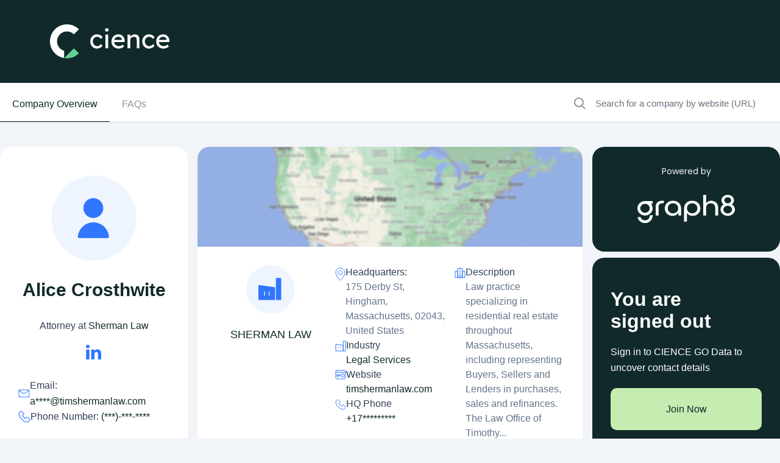

--- FILE ---
content_type: image/svg+xml
request_url: https://www.cience.com/x-assets/icon-users-e0c699140f1f0943c8d7d697cfaba732abe25540d793098232f7117fb9833962.svg
body_size: 1049
content:
<svg width="18" height="15" viewBox="0 0 18 15" fill="none" xmlns="http://www.w3.org/2000/svg">
<path d="M6.0243 1.00003C5.38598 1.00003 4.76199 1.18928 4.23124 1.54392C3.70049 1.89855 3.28684 2.40262 3.04257 2.99235C2.79829 3.58209 2.73435 4.23103 2.85888 4.85709C2.98342 5.48315 3.29083 6.05823 3.74219 6.50959C4.19356 6.96096 4.76863 7.26833 5.39469 7.39286C6.02075 7.51739 6.66966 7.45349 7.25939 7.20922C7.84913 6.96494 8.35319 6.55125 8.70783 6.0205C9.06246 5.48976 9.25176 4.86577 9.25176 4.22744C9.25352 3.80312 9.17122 3.38264 9.00965 2.99028C8.84809 2.59791 8.61044 2.24144 8.3104 1.94139C8.01035 1.64134 7.65383 1.40366 7.26147 1.24209C6.8691 1.08052 6.44863 0.998264 6.0243 1.00003V1.00003Z" stroke="#3076FF" stroke-miterlimit="10" stroke-linecap="round" stroke-linejoin="round"/>
<path d="M10.6135 13.9814C10.6805 13.9819 10.7469 13.9682 10.8083 13.9413C10.8697 13.9144 10.9247 13.8748 10.9698 13.8252C11.0149 13.7756 11.049 13.717 11.07 13.6533C11.0909 13.5896 11.0982 13.5222 11.0914 13.4555C10.9674 12.2037 10.3825 11.0427 9.45018 10.1981C8.51788 9.35358 7.30487 8.88586 6.04693 8.88586C4.78898 8.88586 3.57597 9.35358 2.64368 10.1981C1.71139 11.0427 1.12642 12.2037 1.00249 13.4555C0.995651 13.5222 1.00294 13.5896 1.02389 13.6533C1.04483 13.717 1.07896 13.7756 1.12405 13.8252C1.16914 13.8748 1.22416 13.9144 1.28556 13.9413C1.34696 13.9682 1.41335 13.9819 1.48039 13.9814H10.6135Z" stroke="#3076FF" stroke-miterlimit="10" stroke-linecap="round" stroke-linejoin="round"/>
<path d="M10.9726 12.7385H16.519C16.5873 12.7361 16.6544 12.7197 16.7161 12.6903C16.7778 12.6609 16.8327 12.6191 16.8776 12.5675C16.9224 12.5159 16.9561 12.4556 16.9767 12.3905C16.9972 12.3253 17.0041 12.2566 16.9969 12.1886C16.888 11.3625 16.5346 10.5879 15.9823 9.96405C15.4299 9.34025 14.7037 8.89578 13.8969 8.68766C13.0901 8.47955 12.2395 8.5173 11.4543 8.79608C10.6691 9.07487 9.98516 9.58195 9.49023 10.2522" stroke="#3076FF" stroke-miterlimit="10" stroke-linecap="round" stroke-linejoin="round"/>
<path d="M13.051 2.48243C12.5735 2.48243 12.1067 2.62402 11.7097 2.8893C11.3127 3.15458 11.0032 3.53166 10.8205 3.97281C10.6378 4.41395 10.59 4.89935 10.6831 5.36766C10.7763 5.83598 11.0062 6.26618 11.3438 6.60382C11.6815 6.94145 12.1117 7.17139 12.58 7.26455C13.0483 7.3577 13.5337 7.30989 13.9749 7.12716C14.416 6.94443 14.7931 6.63497 15.0584 6.23795C15.3236 5.84093 15.4652 5.37417 15.4652 4.89668C15.4661 4.57939 15.4043 4.26506 15.2832 3.97175C15.1622 3.67845 14.9844 3.41195 14.7601 3.18759C14.5357 2.96323 14.2692 2.78546 13.9759 2.66445C13.6826 2.54343 13.3683 2.48155 13.051 2.48243V2.48243Z" stroke="#3076FF" stroke-miterlimit="10" stroke-linecap="round" stroke-linejoin="round"/>
</svg>


--- FILE ---
content_type: text/xml
request_url: https://radar.snitcher.com/tracker/event
body_size: 332
content:
<?xml version="1.0"?><SendMessageResponse xmlns="http://queue.amazonaws.com/doc/2012-11-05/"><SendMessageResult><MessageId>91b63de3-43a7-42d0-8d85-bd2d6efdcb1e</MessageId><MD5OfMessageBody>2080a9b0546d49ae32fd1f15ead8c5ec</MD5OfMessageBody><MD5OfMessageAttributes>518fcf805af293bc69159e40a900368f</MD5OfMessageAttributes></SendMessageResult><ResponseMetadata><RequestId>d6bf3a59-c4d5-5fe0-be3e-5ba055dd4842</RequestId></ResponseMetadata></SendMessageResponse>

--- FILE ---
content_type: application/javascript
request_url: https://www.cience.com/x-assets/lib/custom-c17c691a91ef9593e8cc5663a31f9cb435a4b6d368df656489a118ae2c858719.js
body_size: 253
content:
document.addEventListener("DOMContentLoaded", function() {
	let lazyloadImages = document.querySelectorAll("img.lazy");
	let lazyloadThrottleTimeout;
	function lazyload () {
		if(lazyloadThrottleTimeout) {
			clearTimeout(lazyloadThrottleTimeout);
		}

		lazyloadThrottleTimeout = setTimeout(function() {
			let scrollTop = window.pageYOffset;
			lazyloadImages.forEach(function(img) {
				if(img.offsetTop < (window.innerHeight + scrollTop)) {
					console.log(img.dataset.src)
					img.src = img.dataset.src;
					img.classList.remove('lazy');
				}
			});
			if(lazyloadImages.length == 0) {
				document.removeEventListener("scroll", lazyload);
				window.removeEventListener("resize", lazyload);
				window.removeEventListener("orientationChange", lazyload);
			}
		}, 20);
	}

	document.addEventListener("scroll", lazyload);
	window.addEventListener("resize", lazyload);
	window.addEventListener("orientationChange", lazyload);
});
